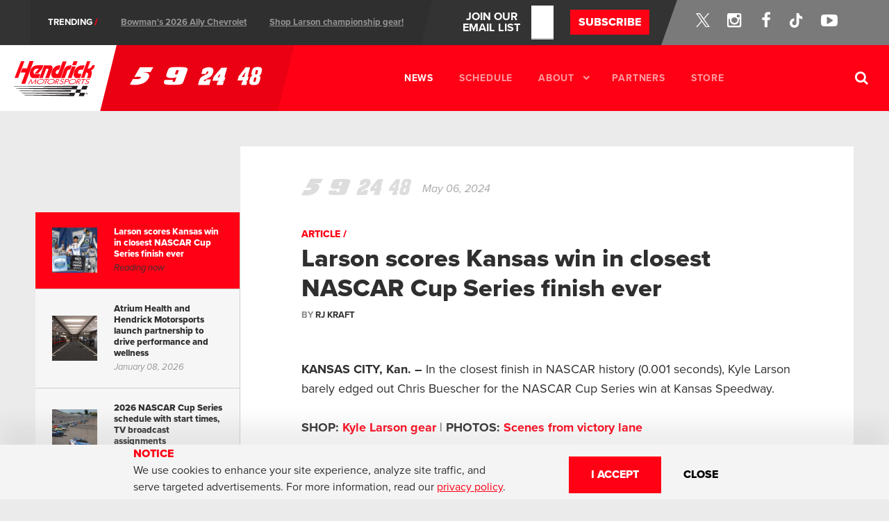

--- FILE ---
content_type: text/html; charset=utf-8
request_url: https://www.hendrickmotorsports.com/news/articles/134198/hendrick-motorsports-kansas-race-recap-larson-elliott-byron-bowman
body_size: 13968
content:


<!doctype html>
<!--[if lt IE 9]>     <html class="no-js lt-ie10 lt-ie9"> <![endif]-->
<!--[if IE 9]>        <html class="no-js lt-ie10"> <![endif]-->
<!--[if gt IE 9]><!--><html class="no-js"> <!--<![endif]-->

<head>
        
            <!--

      made with ♥ by...
      _   _  _  _  _   ___   _  _
     | | | || \| || | / ⁔ \ | \| |
     | |_| || .` || |( (_) )| .` |
      \___/ |_|\_||_| \___/ |_|\_|
                          union.co

    -->

<meta charset="utf-8">
<meta http-equiv="X-UA-Compatible" content="IE=edge">


<title>
	
	Larson scores Kansas win in closest NASCAR Cup Series finish ever | Hendrick Motorsports
</title>

	<meta name="robots" content="index, follow">

	
<meta name="description" content="">
<meta name="viewport" content="width=device-width, initial-scale=1">
<meta property="og:url" content="https://www.hendrickmotorsports.com/news/articles/134198/hendrick-motorsports-kansas-race-recap-larson-elliott-byron-bowman">
<meta property="og:title" content="Larson scores Kansas win in closest NASCAR Cup Series finish ever | Hendrick Motorsports">
<meta property="og:description" content="">
	<meta property="og:image" content="https://d1moysbdfluzeo.cloudfront.net/uploads/production/_900x471_crop_center-center_95/Larson-main-KansasWin-0505.jpg?mtime=20240505225248">

	<script>
		(function (i, s, o, g, r, a, m) {
i['GoogleAnalyticsObject'] = r;
i[r] = i[r] || function () {
(i[r].q = i[r].q || []).push(arguments)
},
i[r].l = 1 * new Date();
a = s.createElement(o),
m = s.getElementsByTagName(o)[0];
a.async = 1;
a.src = g;
m.parentNode.insertBefore(a, m)
})(window, document, 'script', '//www.google-analytics.com/analytics.js', 'ga');

ga('create', 'UA-18542267-1', 'auto');
ga('send', 'pageview');
	</script>
	<script type='text/javascript'>
		var _sf_startpt = (new Date()).getTime()
	</script>

	<!-- Google Tag Manager -->
	<script>
		(function (w, d, s, l, i) {
w[l] = w[l] || [];
w[l].push({'gtm.start': new Date().getTime(), event: 'gtm.js'});
var f = d.getElementsByTagName(s)[0],
j = d.createElement(s),
dl = l != 'dataLayer' ? '&l=' + l : '';
j.async = true;
j.src = 'https://www.googletagmanager.com/gtm.js?id=' + i + dl;
f.parentNode.insertBefore(j, f);
})(window, document, 'script', 'dataLayer', 'GTM-WD5CCHP');
	</script>
	<!-- End Google Tag Manager -->
<script crossorigin="anonymous" src="https://cdnjs.cloudflare.com/polyfill/v3/polyfill.min.js?version=4.8.0&features=NodeList.prototype.forEach"></script>


<link rel="home" href="https://www.hendrickmotorsports.com/"/>

    
<!-- Begin BlueKai Tag -->
<script type="text/javascript">
    var pageCurrentTag = "HMS_News";
    if (pageCurrentTag) {
        window.bk_async = function () {
            bk_addPageCtx('pctx', pageCurrentTag);
            BKTAG.doTag(39810, 10);
        };
        (function () {
            var scripts = document.getElementsByTagName('script')[0];
            var s = document.createElement('script');
            s.async = true;
            s.src = "https://tags.bkrtx.com/js/bk-coretag.js";
            scripts.parentNode.insertBefore(s, scripts);
        }());
    }
</script>
<!-- End BlueKai Tag -->

<link rel="stylesheet" href="https://use.typekit.net/inf2zkz.css">

<meta name="msapplication-TileColor" content="#ff0015">
<meta name="msapplication-TileImage" content="/mstile-144x144.png">
<meta name="application-name" content="Hendrick Motorsports">
<meta name="theme-color" content="#ff0015">

<link rel="stylesheet" type="text/css" href="https://cdnjs.cloudflare.com/ajax/libs/magnific-popup.js/1.1.0/magnific-popup.min.css">
<link rel="stylesheet" href="/css/screen.css?v=1765828303">
<script src="https://www.hendrickmotorsports.com/js/vendor/modernizr-2.8.3.min.js?v=1664143621"></script>

	
<meta name="twitter:card" content="summary_large_image" />
<meta name="twitter:site" content="@HendrickMotorsports" />
<meta name="twitter:title" content="Larson scores Kansas win in closest NASCAR Cup Series finish ever" />
<meta name="twitter:description" content="Official Site of Hendrick Motorsports NASCAR Racing &amp; Team Store" />
<meta name="twitter:image" content="https://d1moysbdfluzeo.cloudfront.net/uploads/production/_900x471_crop_center-center_95/Larson-main-KansasWin-0505.jpg?mtime=20240505225248" />
<meta name="twitter:url" content="https://www.hendrickmotorsports.com/news/articles/134198/hendrick-motorsports-kansas-race-recap-larson-elliott-byron-bowman" />


	    
  
  
<script type="application/ld+json">
	{
		"@context": "https://schema.org/",
		"@type": "NewsArticle",
		"mainEntityOfPage": {
			"@type": "WebPage",
			"@id": "https://www.hendrickmotorsports.com/pages/news/articles/134198/hendrick-motorsports-kansas-race-recap-larson-elliott-byron-bowman"
		},
		"headline": "Larson scores Kansas win in closest NASCAR Cup Series finish ever",
		"description": "",
    "url": "https://www.hendrickmotorsports.com/pages/news/articles/134198/hendrick-motorsports-kansas-race-recap-larson-elliott-byron-bowman",
		    "image": {
        "@type": "ImageObject",
        "url": "https://d1moysbdfluzeo.cloudfront.net/uploads/production/_900x471_crop_center-center_95/Larson-main-KansasWin-0505.jpg?mtime=20240505225248",
        "width": "900",
        "height": "471"
      },
  
		"author": {
			"@type": "Person",
			"name": "RJ Kraft"
		},
		"publisher": {
			"@type": "Organization",
			"name": "Hendrick Motorsports",
			"logo": {
				"@type": "ImageObject",
				"url": "https://www.hendrickmotorsports.com/img/logo/hendrick-motorsports.svg",
				"width": "138",
				"height": "60"
			}
		},
        "thumbnailUrl": "https://d1moysbdfluzeo.cloudfront.net/uploads/production/_320x240_crop_center-center_80/Larson-main-KansasWin-0505.jpg?mtime=20240505225248",
  
		"datePublished": "2024-05-05EDT22:55:00-04:00",
		"dateModified": "2024-05-06EDT00:23:21-04:00"
	}
	</script>

<script>
	(function (b, d, c, s) {
if (b) {
d[c].remove(s);
d[c].add(`no-${s}`);
window.Modernizr[s] = false;
}
}(window.chrome, document.documentElement, 'classList', 'csspositionsticky'));
</script>

<script id="mcjs">!function(c,h,i,m,p){m=c.createElement(h),p=c.getElementsByTagName(h)[0],m.async=1,m.src=i,p.parentNode.insertBefore(m,p)}(document,"script","https://chimpstatic.com/mcjs-connected/js/users/9302e7840251ce59d89e4d934/3f25a0eab6f89a4d0058aacf3.js");</script>
    </head>
<body class="page-news page-news-detail">

            
            <div class="site-topbar">
                <div class="topbar-news">
        <a href="#" class="h upper slash" tabindex="-1">Trending</a>
        <ul>
                                                                                                                                                                                                                                                    <li class="underline">
                        <a href="https://www.hendrickmotorsports.com/photos/145576/alex-bowman-new-look-no-48-ally-chevrolet-2026-check-it-out-here" >Bowman&#039;s 2026 Ally Chevrolet</a>
                    </li>
                                                                                                                                                                                                                                                                    <li class="underline">
                        <a href="https://www.hendrickmotorsports.com/news/articles/145554/kyle-larson-nascar-cup-series-championship-items-now-available-at-hendrick-motorsports-online-store" >Shop Larson championship gear!</a>
                    </li>
                                    </ul>
    </div>
    
    <ul class="topbar-social">
  <li>
    <a href="https://twitter.com/teamhendrick/" target="_blank" style="display: flex;">
      <span class="screenreader-only">Twitter</span>
      <img width="20" src="/img/icon/x-logo-white.svg" alt="X icon">
    </a>
  </li>
  <li>
    <a href="https://instagram.com/teamhendrick/" target="_blank">
      <span class="screenreader-only">Instagram</span>
      <i class="ico ico-instagram"></i>
    </a>
  </li>
  <li>
    <a href="https://www.facebook.com/hendrickmotorsports" target="_blank">
      <span class="screenreader-only">Facebook</span>
      <i class="ico ico-facebook"></i>
    </a>
  </li>
  <li>
    <a href="http://bit.ly/3jVIC27" target="_blank">
        <span class="screenreader-only">Tik-Tok</span>
        <svg width="22" height="22" viewBox="0 0 22 22" fill="none" xmlns="http://www.w3.org/2000/svg">
            <g clip-path="url(#clip0_128_156)">
                <path
                d="M15.3492 0.83078H11.7815V15.2504C11.7815 16.9685 10.4094 18.3798 8.70181 18.3798C6.99422 18.3798 5.62207 16.9685 5.62207 15.2504C5.62207 13.563 6.96374 12.1824 8.61035 12.121V8.5008C4.98172 8.56213 2.05444 11.5381 2.05444 15.2504C2.05444 18.9934 5.0427 22 8.73232 22C12.4219 22 15.4101 18.9627 15.4101 15.2504V7.85649C16.7518 8.83827 18.3984 9.42119 20.1365 9.45189V5.83163C17.4532 5.73959 15.3492 3.53062 15.3492 0.83078Z"
                fill="white" />
            </g>
            <defs>
                <clipPath id="clip0_128_156">
                <rect width="21.1692" height="21.1692" fill="white" transform="translate(0.290344 0.83078)" />
                </clipPath>
            </defs>
        </svg>
    </a>
</li>
  <li>
    <a href="https://www.youtube.com/HendrickMotorsports" target="_blank">
      <span class="screenreader-only">YouTube</span>
      <i class="ico ico-youtube"></i>
    </a>
  </li>
</ul>
    <div class="topbar-newsletter">
        <a href="/newsletter/signup" class="text-node-container">
            <span class="text-node">JOIN OUR</span>
            <span class="text-node">EMAIL LIST</span>
        </a>
        <form class="topbar-email-form" method="post" action="/newsletter/signup">
            <div class="topbar-email-input">
                <input type="email" value="" name="userEMAIL" class="required email newsletter-input" placeholder="ENTER YOUR EMAIL ADDRESS" required>
            </div>
            <button class="cta upper" type="submit" id="mc-embedded-subscribe">
            Subscribe
            </button>
        </form>
    </div>
</div>
<div class="fixedsticky fixedsticky-header">
    <header class="site-header">
        <div class="header-logo">
            <a href="/">
                <img src="https://www.hendrickmotorsports.com/img/logo/hendrick-motorsports.svg?v=1664143621"
                    alt="Hendrick Motorsports"/>
            </a>
        </div>
        <div
            class="header-squib">        </div>

        <div id="mobile-nav" class="mobile-nav header-banner" data-banner="trigger: 'mobile-nav-icon', namespace: 'mobile-nav', closeText: '<i class=\'ico ico-times\'></i>', mq: 'mobileMenu'">

    <ul class="team-list team-list--header focusable ">
        <li><a href="/teams/53/team-5" ><span class="screenreader-only">5</span><i class="ico ico-team-5"></i></a></li>
        <li><a href="/teams/87647/team-9" ><span class="screenreader-only">9</span><i class="ico ico-team-9"></i></a></li>
        <li><a href="/teams/54/team-24" ><span class="screenreader-only">24</span><i class="ico ico-team-24"></i></a></li>
        <li><a href="/teams/55/team-48" ><span class="screenreader-only">48</span><i class="ico ico-team-48"></i></a></li>
    </ul>

    <nav class="site-navigation">
        <ul class="primary-nav focusable has-active">
            <li>
                <a href="/news" class="active">News</a>
            </li>
            <li>
                <a href="/schedule" >Schedule</a>
            </li>
            <li class="has-sub">
                <a href="/about"  id="about-nav-trigger">About <span class="has-sub-icon"></span></a>
            </li>
            <li>
                <a href="/partners" >Partners</a>
            </li>
            <li>
                <a href="https://store.hendrickmotorsports.com">Store</a>
            </li>
        </ul>
    </nav>

    <nav class="site-navigation site-navigation-mobile">
        <ul class="primary-nav focusable has-active">
            <li>
                <a href="/news" class="active">News</a>
            </li>
            <li>
                <a href="/schedule" >Schedule</a>
            </li>
            <li>
                <a href="/about" >About</a>
            </li>
            <li>
                <a href="/partners" >Partners</a>
            </li>
            <li>
                <a href="https://store.hendrickmotorsports.com">Store</a>
            </li>
        </ul>
    </nav>

    <div class="header-search ">
        <form action="/search" method="get">
            <label class="focusable">
                <i class="ico ico-search"></i>
                <input type="text" name="q" value="" placeholder="Search Teams, Articles, Races, etc" />
            </label>
        </form>
        <a class="search-expand" href="#">
            <span class="search-expand-inner"></span>
        </a>
    </div>

    <div class="nav-social">
        <p class="nav-social-intro">Follow us on social</p>
        <ul class="nav-social-links">
  <li>
    <a href="https://twitter.com/teamhendrick/" target="_blank" style="display: flex;">
      <span class="screenreader-only">Twitter</span>
      <img width="20" src="/img/icon/x-logo-white.svg" alt="X icon">
    </a>
  </li>
  <li>
    <a href="https://instagram.com/teamhendrick/" target="_blank">
      <span class="screenreader-only">Instagram</span>
      <i class="ico ico-instagram"></i>
    </a>
  </li>
  <li>
    <a href="https://www.facebook.com/hendrickmotorsports" target="_blank">
      <span class="screenreader-only">Facebook</span>
      <i class="ico ico-facebook"></i>
    </a>
  </li>
  <li>
    <a href="http://bit.ly/3jVIC27" target="_blank">
        <span class="screenreader-only">Tik-Tok</span>
        <svg width="22" height="22" viewBox="0 0 22 22" fill="none" xmlns="http://www.w3.org/2000/svg">
            <g clip-path="url(#clip0_128_156)">
                <path
                d="M15.3492 0.83078H11.7815V15.2504C11.7815 16.9685 10.4094 18.3798 8.70181 18.3798C6.99422 18.3798 5.62207 16.9685 5.62207 15.2504C5.62207 13.563 6.96374 12.1824 8.61035 12.121V8.5008C4.98172 8.56213 2.05444 11.5381 2.05444 15.2504C2.05444 18.9934 5.0427 22 8.73232 22C12.4219 22 15.4101 18.9627 15.4101 15.2504V7.85649C16.7518 8.83827 18.3984 9.42119 20.1365 9.45189V5.83163C17.4532 5.73959 15.3492 3.53062 15.3492 0.83078Z"
                fill="white" />
            </g>
            <defs>
                <clipPath id="clip0_128_156">
                <rect width="21.1692" height="21.1692" fill="white" transform="translate(0.290344 0.83078)" />
                </clipPath>
            </defs>
        </svg>
    </a>
</li>
  <li>
    <a href="https://www.youtube.com/HendrickMotorsports" target="_blank">
      <span class="screenreader-only">YouTube</span>
      <i class="ico ico-youtube"></i>
    </a>
  </li>
</ul>    </div>
</div>

<div id="mobile-nav-icon" class="mobile-nav-icon">
    <button>
        <i class="ico ico-bars"></i>
    </button>
</div>

    </header>

    <div class="subnav header-banner banner--not-active" data-banner="trigger: 'about-nav-trigger', mq: 'col2', event: 'hover'">
    <div class="banner-content clearfix">
        <nav>
            <div class="col-md-50">
                <a href="/about">About Overview</a>
                <a href="/about/rick-hendrick">Rick Hendrick</a>
                <a href="/about/jeff-gordon">Jeff Gordon</a>
                <a href="/about/visit">Visit</a>
            </div>
            <div class="col-md-50">
                <a href="/about/careers">Careers</a>
                <a href="/about/wins">Wins</a>
                <a href="/about/in-the-community">In The Community</a>
                <a href="/about/faq">FAQ</a>
                <a href="/about/events">Events</a>
            </div>
        </nav>
        <div class="subnav-app-callout">
            <div class="col-md-100">
                <a href="/about">
                    <img src="https://www.hendrickmotorsports.com/img/about/overview/hendrick-store.jpg?v=1668710741" alt="Hendrick Campus Store"/>
                </a>
            </div>
        </div>
    </div>
</div>

<div class="subnav--tablet header-banner banner--not-active" data-banner="trigger: 'mobile-nav-icon', mq: 'tabletMenu'">
    <div class="banner-content clearfix">

        <ul class="team-list team-list--header focusable ">
            <li><a href="/teams/53/team-5" ><span class="screenreader-only">5</span><i class="ico ico-team-5"></i></a></li>
            <li><a href="/teams/87647/team-9" ><span class="screenreader-only">9</span><i class="ico ico-team-9"></i></a></li>
            <li><a href="/teams/54/team-24" ><span class="screenreader-only">24</span><i class="ico ico-team-24"></i></a></li>
            <li><a href="/teams/55/team-48" ><span class="screenreader-only">48</span><i class="ico ico-team-48"></i></a></li>
        </ul>

        <div class="header-search ">
            <form action="/search" method="get">
                <label class="focusable">
                    <i class="ico ico-search"></i>
                    <input type="text" name="q" value="" placeholder="Search Teams, Articles, Races, etc" />
                </label>
            </form>
            <a class="search-expand" href="#">
                <span class="search-expand-inner"></span>
            </a>
        </div>

    </div>
</div>

</div>
    
    

    <div class="page-wrapper  flex-md ">
                                <div class="page-sidebar page-sidebar--sticky page-sidebar--sticky--fill">
                <div class="sidebar-news-snippets">
                    <a class="news-snippet active" href="https://www.hendrickmotorsports.com/news/articles/134198/hendrick-motorsports-kansas-race-recap-larson-elliott-byron-bowman">
                        <div class="media-block">
                                                            <div class="media-image">
                                    <img width="65" height="65" src="https://d1moysbdfluzeo.cloudfront.net/uploads/production/_65x65_crop_center-center_80/Larson-main-KansasWin-0505.jpg" srcset="https://d1moysbdfluzeo.cloudfront.net/uploads/production/_130x130_crop_center-center_80/Larson-main-KansasWin-0505.jpg 2x" alt="Larson&#x20;scores&#x20;Kansas&#x20;win&#x20;in&#x20;closest&#x20;NASCAR&#x20;Cup&#x20;Series&#x20;finish&#x20;ever"/>
                                </div>
                                                        <div class="media-body">
                                <h3 class="media-title">Larson scores Kansas win in closest NASCAR Cup Series finish ever</h3>
                                <span class="media-age">Reading now</span>
                            </div>
                        </div>
                    </a>

                                            <a class="news-snippet" href="https://www.hendrickmotorsports.com/news/articles/145958/atrium-health-hendrick-motorsports-launch-partnership-drive-performance-wellness">
                            <div class="media-block">
                                                                    <div class="media-image">
                                        <img width="65" height="65" src="https://d1moysbdfluzeo.cloudfront.net/uploads/production/_65x65_crop_center-center_80/Atrium-announcement-1.jpg" srcset="https://d1moysbdfluzeo.cloudfront.net/uploads/production/_130x130_crop_center-center_80/Atrium-announcement-1.jpg 2x" alt="Atrium&#x20;Health&#x20;and&#x20;Hendrick&#x20;Motorsports&#x20;launch&#x20;partnership&#x20;to&#x20;drive&#x20;performance&#x20;and&#x20;wellness"/>
                                    </div>
                                                                <div class="media-body">
                                    <h3 class="media-title">Atrium Health and Hendrick Motorsports launch partnership to drive performance and wellness</h3>
                                    <span
                                        data-ago="1767884580"
                                        data-ago-format="long"
                                        data-ago-server="January 8, 2026"
                                        class="media-age">January 8, 2026</span>
                                </div>
                            </div>
                        </a>
                                            <a class="news-snippet" href="https://www.hendrickmotorsports.com/news/articles/145758/2026-nascar-cup-series-tv-schedule-start-time-tv-broadcast-assignments">
                            <div class="media-block">
                                                                    <div class="media-image">
                                        <img width="65" height="65" src="https://d1moysbdfluzeo.cloudfront.net/uploads/production/_65x65_crop_center-center_80/gateway-larson.jpg" srcset="https://d1moysbdfluzeo.cloudfront.net/uploads/production/_130x130_crop_center-center_80/gateway-larson.jpg 2x" alt="2026&#x20;NASCAR&#x20;Cup&#x20;Series&#x20;schedule&#x20;with&#x20;start&#x20;times,&#x20;TV&#x20;broadcast&#x20;assignments"/>
                                    </div>
                                                                <div class="media-body">
                                    <h3 class="media-title">2026 NASCAR Cup Series schedule with start times, TV broadcast assignments</h3>
                                    <span
                                        data-ago="1767707820"
                                        data-ago-format="long"
                                        data-ago-server="January 6, 2026"
                                        class="media-age">January 6, 2026</span>
                                </div>
                            </div>
                        </a>
                                            <a class="news-snippet" href="https://www.hendrickmotorsports.com/news/articles/145708/2026-nascar-oreilly-series-tv-schedule-time-channel">
                            <div class="media-block">
                                                                    <div class="media-image">
                                        <img width="65" height="65" src="https://d1moysbdfluzeo.cloudfront.net/uploads/production/_65x65_crop_center-center_80/day-mart.jpg" srcset="https://d1moysbdfluzeo.cloudfront.net/uploads/production/_130x130_crop_center-center_80/day-mart.jpg 2x" alt="2026&#x20;NASCAR&#x20;O&#x27;Reilly&#x20;Series&#x20;schedule&#x20;with&#x20;time&#x20;and&#x20;channel&#x20;assignments"/>
                                    </div>
                                                                <div class="media-body">
                                    <h3 class="media-title">2026 NASCAR O&#039;Reilly Series schedule with time and channel assignments</h3>
                                    <span
                                        data-ago="1767373155"
                                        data-ago-format="long"
                                        data-ago-server="January 2, 2026"
                                        class="media-age">January 2, 2026</span>
                                </div>
                            </div>
                        </a>
                                            <a class="news-snippet" href="https://www.hendrickmotorsports.com/news/articles/145798/jeff-gordon-reflects-on-2025-nascar-championship-looks-to-2026-im-incredibly-optimistic">
                            <div class="media-block">
                                                                    <div class="media-image">
                                        <img width="65" height="65" src="https://d1moysbdfluzeo.cloudfront.net/uploads/production/_65x65_crop_center-center_80/DSC04818.jpg" srcset="https://d1moysbdfluzeo.cloudfront.net/uploads/production/_130x130_crop_center-center_80/DSC04818.jpg 2x" alt="Jeff&#x20;Gordon&#x20;reflects&#x20;on&#x20;2025&#x20;NASCAR&#x20;championship,&#x20;looks&#x20;to&#x20;2026&#x3A;&#x20;&#x27;I&#x27;m&#x20;incredibly&#x20;optimistic&#x27;"/>
                                    </div>
                                                                <div class="media-body">
                                    <h3 class="media-title">Jeff Gordon reflects on 2025 NASCAR championship, looks to 2026: &#039;I&#039;m incredibly optimistic&#039;</h3>
                                    <span
                                        data-ago="1767293640"
                                        data-ago-format="long"
                                        data-ago-server="January 1, 2026"
                                        class="media-age">January 1, 2026</span>
                                </div>
                            </div>
                        </a>
                                            <a class="news-snippet" href="https://www.hendrickmotorsports.com/news/articles/145862/kyle-larson-2025-season-in-review-no-5-team-wins-second-cup-series-championship">
                            <div class="media-block">
                                                                    <div class="media-image">
                                        <img width="65" height="65" src="https://d1moysbdfluzeo.cloudfront.net/uploads/production/_65x65_crop_center-center_80/GettyImages-2206570168.jpg" srcset="https://d1moysbdfluzeo.cloudfront.net/uploads/production/_130x130_crop_center-center_80/GettyImages-2206570168.jpg 2x" alt="Kyle&#x20;Larson&#x20;2025&#x20;season&#x20;in&#x20;review&#x3A;&#x20;No.&#x20;5&#x20;team&#x20;wins&#x20;second&#x20;Cup&#x20;Series&#x20;championship"/>
                                    </div>
                                                                <div class="media-body">
                                    <h3 class="media-title">Kyle Larson 2025 season in review: No. 5 team wins second Cup Series championship</h3>
                                    <span
                                        data-ago="1767206396"
                                        data-ago-format="long"
                                        data-ago-server="December 31, 2025"
                                        class="media-age">December 31, 2025</span>
                                </div>
                            </div>
                        </a>
                                    </div>
            </div>
            
            <div class="page-main">
            <article class="news-article clearfix" data-article-url="https://www.hendrickmotorsports.com/news/articles/134198/hendrick-motorsports-kansas-race-recap-larson-elliott-byron-bowman">
                <div class="article-section-meta">
                    <div class="clearfix">
                        <div class="article-age-wrapper">
                                                            <span class="article-related-team"><span class="screenreader-only">5</span><i class="ico ico-team-5"></i></span>
                                                            <span class="article-related-team"><span class="screenreader-only">9</span><i class="ico ico-team-9"></i></span>
                                                            <span class="article-related-team"><span class="screenreader-only">24</span><i class="ico ico-team-24"></i></span>
                                                            <span class="article-related-team"><span class="screenreader-only">48</span><i class="ico ico-team-48"></i></span>
                                                        <span class="content-age"
                                data-ago="1714964100"
                                data-ago-format="long"
                                data-ago-server="May 6, 2024"
                            >
                                May 6, 2024
                            </span>
                        </div>

                        <div class="article-social-wrapper">
                                                            <div class="addthis_toolbox addthis_default_style addthis_32x32_style" addthis:url="https://www.hendrickmotorsports.com/news/articles/134198/hendrick-motorsports-kansas-race-recap-larson-elliott-byron-bowman" addthis:title="Larson&#x20;scores&#x20;Kansas&#x20;win&#x20;in&#x20;closest&#x20;NASCAR&#x20;Cup&#x20;Series&#x20;finish&#x20;ever">
                                    <a class="addthis_button_facebook"></a>
                                    <a class="addthis_button_twitter"></a>
                                    <a class="addthis_button_email"></a>
                                    <a class="addthis_button_more"></a>
                                </div>
                                                    </div>
                    </div>

                    <div class="article-title-wrapper">
                        <div class="content-category">Article</div>
                        <h1>Larson scores Kansas win in closest NASCAR Cup Series finish ever</h1>
                    </div>

                    <div class="article-author-wrapper">
                        <div class="article-author">
                            <span >
                                By <strong>RJ Kraft</strong>
                            </span>
                                                    </div>
                        <ul class="article-tags">
                                                    </ul>
                    </div>
                </div>

                
                                                
                                
                                                            
    
                    <div class="article-section-text">
        <p><strong>KANSAS CITY, Kan. –</strong> In the closest finish in NASCAR history (0.001 seconds), Kyle Larson barely edged out Chris Buescher for the NASCAR Cup Series win at Kansas Speedway.<br><strong><br>SHOP: </strong><a href="https://store.hendrickmotorsports.com/dept/shop-5-merchandise?cp=51101_69151"><strong>Kyle Larson gear</strong></a>&nbsp;| <strong>PHOTOS: </strong><a href="https://www.hendrickmotorsports.com/photos/134234/see-the-scenes-from-larsons-second-win-of-2024#/0"><strong>Scenes from victory lane</strong></a></p>
<p>In an overtime finish, Larson lined up third after crew chief Cliff Daniels called for two right-side tires. He chose the inside lane behind race leader Denny Hamlin and immediately dove to the inside to take second. From there, Larson battled Buescher for the lead. The 2021 Cup Series champion went to the outside of Buescher’s No. 17 coming to turn four and the two came off the turn in a drag race that saw them hit twice coming to the line. Larson just got to the line.</p>
    </div>


        


                                                                                
    
                    <div class="article-section-tweet">
        <blockquote class="twitter-tweet" lang="en">
            <a href="https://twitter.com/TeamHendrick/status/1787300772356427956">1787300772356427956</a>
        </blockquote>
    </div>


        


                                                                                
    
                    <div class="article-section-tweet">
        <blockquote class="twitter-tweet" lang="en">
            <a href="https://twitter.com/TeamHendrick/status/1787305190707667064">1787305190707667064</a>
        </blockquote>
    </div>


        


                                                                                
    
                    <div class="article-section-text">
        <p>"It started off (turn) two and I got a really good run and was able to get into his draft," Larson said of his overtime battle for the win with Buescher. "He was trying to break it and you could tell he was probably going to try and take my line away. I just drove in as hard as I felt like I could. My car cut really well and I was able to get to his right side. I don’t know if the camera caught it, but I was sideways and then got it kind of back under control. I had the run back to his right side off of (turn) four and was just too afraid to get too far out in front because a lot of times when you get someone close inside, you get tight and into the wall. <br><br>"I got off of (turn) four good and I thought, 'man, I have got to kill his run quick,' so I just hung a left, doored him and tried to stall his momentum. He had it slowly coming back to me at the line. Thankful that it was enough and those guys behind us didn’t get a huge run and get to our outside.&nbsp;Just incredible and I need to see the replay. I don’t know what it all looked like, but it was pretty damn cool from my seat."<br><br><strong>PHOTOS: </strong><a href="https://www.hendrickmotorsports.com/photos/121805/all-of-kyle-larsons-wins-at-hendrick-motorsports#/0"><strong>See every win for Kyle Larson at&nbsp;Hendrick Motorsports</strong></a></p>
<p>The win is Larson’s second of the season and he joins Hendrick Motorsports teammate William Byron as one of three multi-time winners in 2024. It is also Larson's 25th Cup Series victory and his 19th driving for team owner Rick Hendrick, which ties him for third on the team’s all-time wins list with teammate Chase Elliott. <a href="https://www.hendrickmotorsports.com/news/articles/134133/hendrick-motorsports-reaches-1-250-top-five-finishes-in-cup-series-history">Larson’s victory was also the 1,250th top-five result</a> for the organization, which makes it the first Cup team to hit that mark.&nbsp;</p>
<p>Larson started the event from fourth in the No. 5 <a href="https://www.hendrickcars.com/">HendrickCars.com</a> Chevrolet Camaro ZL1 after the race was delayed approximately three hours by rain. By lap 10, he was in the top 10. He went back and forth with Ross Chastain for the lead in the middle of the stage and got the position back on lap 51. Larson led the next 12 laps before Hamlin took the lead. From there, the Elk Grove, California, native finished the stage in third after Chastain got by him with 11 to go in the stage. In stage two, Larson nearly all of the first half of the segment after making a three-wide move on Chastain and Christopher Bell to get back to the point position. Trouble on the left-front lug nut during the green-flag stop saw Larson cycle out to fourth but he went on to climb to second at the end of stage two.&nbsp;</p>
<p>In the final stage, Larson restarted from the lead after winning the race off of pit road. A rash of cautions early in the final stage led to a strategy shakeup at the time of the fourth caution of the segment on lap 199. A handful of cars pitted under the prior caution, so they cycled to the front. Others took two tires, and Larson was in the camp which took four. He restarted from 13th on lap 206 and immediately went on offense. The 31-year-old driver entered the top 10 on the next lap and was in the top five just five laps later. He took over third on lap 231, but late in the run, Larson felt that his right-front tire was starting to cord and the driver of the No. 5 had fallen to sixth. However, a caution with six laps to go set up the dramatic finish and put Larson in position to grab his second win of the year and series-best sixth top-five finish of 2024.<br><br><strong>RELATED: </strong><a href="https://www.hendrickmotorsports.com/photos/133966/every-angle-of-kyle-larsons-no-5-hendrickcars-com-throwback-chevy-for-darlington#/0"><strong>See the No. 5 HendrickCars.com throwback for Darlington weekend<br></strong></a><br>"It was a lot of fun," Larson said of the race at Kansas. "It was stressful for sure racing that hard in stage one, but I was having so much fun with Ross (Chastain). It was super aggressive but clean. We never put each other in compromising positions and were able to swap positions there a couple of times. At the end of the second stage, it was getting kind of dicey and the whole third stage was pretty crazy with all the cautions and strategy. (Chris) Buescher was really fast and pressuring Denny (Hamlin) the whole time and we were fading. <br><br>"That caution played out good for us. The restarts are wild as we talked about earlier, so just an awesome race. Wish we had more mile-and-a-half’s because that was so much fun."</p>
    </div>


        


                                                                                
    
                    <div class="article-section-tweet">
        <blockquote class="twitter-tweet" lang="en">
            <a href="https://twitter.com/TeamHendrick/status/1787302459775299827">1787302459775299827</a>
        </blockquote>
    </div>


        


                                                                                
    
                    <div class="article-section-text">
        <p>Chase Elliott started the Kansas race from the ninth position in the No. 9 NAPA Auto Parts Chevrolet Camaro ZL1. He battled a tight race car in the first run of the stage, but liked the adjustments that crew chief Alan Gustafson had made under the first pit stop. Elliott finished the stage in 10th to earn a stage point. In the second segment, the 2020 Cup Series champion restarted ninth but fell to 16th after a chaotic restart. He kept his composure and rallied back into the top 10. A tight battle with Noah Gragson in the closing lap saw him finish just outside the top 10 in 11th.&nbsp;</p>
<p>Over the first half of the final stage, Elliott maintained a top-10 position. When the rash of cautions split up the strategy, the No. 9 was among those to pit for four tires and restarted 20th on lap 206. Elliott used the fresh Goodyears to his advantage, driving up into the top 10 and being one of the fastest cars on the track in this run. With 15 laps to go in regulation, the Dawsonville, Georgia, native reported a vibration and was scored in eighth when the late-race caution occurred. He pitted for two right-side tires and restarted fourth in overtime. Elliott gained one spot in the two-lap sprint to finish third for his fifth top-five result of the season.&nbsp;<br><br><strong>RELATED: </strong><a href="https://www.hendrickmotorsports.com/news/articles/133828/hendrick-homecoming-2024-autograph-raffle-registration"><strong>Register for 'Hendrick Homecoming' autograph session raffles</strong></a></p>
<p>Alex Bowman took the green flag from the 18th position on the starting grid in the No. 48 Ally Chevrolet Camaro ZL1. He quickly moved into the top 12 and reported that the car was snug overall in the first run and tight off of turn four. Following his green-flag pit stop, Bowman noted that he needed more front turn didn'tdn’t have much rear stability to give up. He lightly scrubbed the wall on lap 57 and lost a few spots in the running order before finishing the stage in 17th. Under caution, Bowman told crew chief Blake Harris that once the track rubbered up, he slid the nose too much in the corners. In stage two, the 31-year-old driver restarted from 15th and entered the top 10 on lap 90 with a car that he reported was freer on this run. The ensuing pit cycle saw Bowman go from ninth to seventh, where he finished the stage. He told Harris under yellow that the car was tight but had better rear security.&nbsp;</p>
<p>The final stage saw Bowman restart from 11th and fire off well to re-enter the top 10. The slew of yellows in the first half of the stage mixed up strategies at the lap 199 caution, where Bowman pitted from seventh. He restarted 19th on lap 206 with four fresh tires, but an extremely tight condition – rated "17 out of 10" by Bowman saw him fall back to 21st. At the time of the final caution, he was scored 15th. Harris' call for two tires allowed the No. 48 to gain eight spots on pit road and restart seventh. That is where Bowman finished for his third straight top 10 and his seventh of the season.&nbsp;<br><br>"We had a really fast No. 48 Ally Camaro. We just needed some track position," Bowman said. "The start of the last long run, we broke the nose on the restart. It’s all separated. We got really slow down the straightaway and really tight after that, so a seventh-place finish is probably like a win." <br><br><strong>RELATED: </strong><a href="https://www.hendrickmotorsports.com/news/articles/128732/hendrick-motorsports-300-wins-by-track-driver-year"><strong>Key numbers to know for Hendrick Motorsports in the Cup Series</strong></a></p>
<p>After contact with the wall during his qualifying lap, William Byron lined up 36th in the No. 24 RAPTOR Chevrolet Camaro ZL1. Despite reporting being a little too tight early, he was a fast mover in the opening run of the first stage – moving up to 17th before the first green-flag pit stop on lap 33. Following pit stops, he continued to march forward and finished 13th in the stage. Under caution, Byron told the team that the track had transitioned to loose on that run. A bottleneck leaving pit road saw the 26-year-old driver restart 17th, but he got into the top 15 off the restart. Throughout the stage, the three-time winner in 2024 continued to battle a tight car and also reported a slight vibration in the closing laps of the segment before finishing in 14th.&nbsp;</p>
<p>Byron restarted the final stage in 13th and immediately jumped into the top 10 – a position he would maintain over the stops and starts of the stage due to several yellows in the first half of the segment. He reported being "too tight now" on the bottom after all the tire cycles. Coming down pit road after the lap 199 caution, the Charlotte, North Carolina, native got a four-tire call from crew chief Rudy Fugle but got boxed in trying to leave pit road. Byron restarted 23rd and had gotten inside the top 20 before the race's last caution. He asked for an adjustment to give him more turn and he restarted from 16th after taking two right-side tires. Byron finished the day in 23rd<br><br>Larson's&nbsp;win is the ninth for the team at Kansas, which is the most among all Cup Series organizations. Team vice chairman Jeff Gordon won the first race at the track in 2001 and earned three wins in total at the 1.5-mile oval. Jimmie Johnson also posted three wins at the Kansas City, Kansas, venue. Larson now has two Kansas wins and Elliott has one. The team's 2,180 laps out front at the facility are also the best among all teams in the series.&nbsp;</p>
<p><strong>RELATED: </strong><a href="https://www.hendrickmotorsports.com/photos/125215/see-every-hendrick-motorsports-win-at-kansas#/0"><strong>See every&nbsp;Hendrick Motorsports win at Kansas Speedway</strong></a></p>
<p>In the Next Gen era, Hendrick Motorsports' eight wins on 1.5-mile tracks lead all Cup Series teams, with the next closest teams having three triumphs. Since 2022, Larson has had a&nbsp;series-best four wins on this track length, while Byron has two and Bowman and Elliott have each had one. This season, Rick Hendrick's team has won all three races on 1.5-mile tracks, with Larson winning at Kansas and Las Vegas Motor Speedway and&nbsp;Elliott's triumph at Texas Motor Speedway.<br><br>Larson's&nbsp;64 laps led on the day add to his series-best total of 634. He holds the points lead by 29 markers. Elliott is third, while Byron is seventh and Bowman is ninth. The Concord, North Carolina-based team leads the Cup Series with six victories.&nbsp;</p>
<p>Next up for the quartet is the throwback weekend at Darlington Raceway. The organization swept both races at the South Carolina track in 2023, with Byron winning in May for the&nbsp;<a href="https://www.hendrickmotorsports.com/news/articles/125576/no-24-win-100-william-byron-jeff-gordon-darlington">No. 24's 100th Cup win</a>&nbsp;and Larson scoring the playoff victory in September for Hendrick Motorsports engine department's <a href="https://www.hendrickmotorsports.com/news/articles/120495/hendrick-motorsports-engines-earn-milestone-500th-victory">500th national series win</a>. Tune in to catch the action on Sunday, May 12, at 3 p.m. ET on FS1, MRN Radio and SiriusXM NASCAR Radio (Channel 90).</p>
    </div>


        


                                                                                
    
                        <div class="article-section-gallery">
                    <div class="gallery" data-url="https://www.hendrickmotorsports.com/photos/134234/see-the-scenes-from-larsons-second-win-of-2024">
                            <a href="https://d1moysbdfluzeo.cloudfront.net/uploads/production/_1000x700_fit_center-center_95/GettyImages-2151635861.jpg?mtime=20240505231213">
                    <img src="https://d1moysbdfluzeo.cloudfront.net/uploads/production/_160x95_crop_center-center_80/GettyImages-2151635861.jpg?mtime=20240505231213"
                         alt="Larson&#x20;wins&#x20;Kansas&#x20;in&#x20;photo&#x20;finish"
                         data-title="Larson&#x20;wins&#x20;Kansas&#x20;in&#x20;photo&#x20;finish"
                         data-description="&#x200B;In&#x20;the&#x20;closest&#x20;finish&#x20;in&#x20;NASCAR&#x20;Cup&#x20;Series&#x20;history,&#x20;Kyle&#x20;Larson&#x20;scored&#x20;his&#x20;second&#x20;win&#x20;of&#x20;the&#x20;season.&#x20;See&#x20;the&#x20;scenes&#x20;of&#x20;joy,&#x20;jubilation&#x20;and&#x20;triumph&#x20;from&#x20;Kansas&#x20;Speedway&#x20;as&#x20;Larson&#x20;and&#x20;the&#x20;No.&#x20;5&#x20;HendrickCars.com&#x20;team&#x20;celebrate&#x20;another&#x20;victory."/>
                </a>
                            <a href="https://d1moysbdfluzeo.cloudfront.net/uploads/production/_1000x700_fit_center-center_95/GettyImages-2151636088.jpg?mtime=20240505231219">
                    <img src="https://d1moysbdfluzeo.cloudfront.net/uploads/production/_160x95_crop_center-center_80/GettyImages-2151636088.jpg?mtime=20240505231219"
                         alt="Larson&#x20;wins&#x20;Kansas&#x20;in&#x20;photo&#x20;finish"
                         data-title="Larson&#x20;wins&#x20;Kansas&#x20;in&#x20;photo&#x20;finish"
                         data-description="&#x200B;In&#x20;the&#x20;closest&#x20;finish&#x20;in&#x20;NASCAR&#x20;Cup&#x20;Series&#x20;history,&#x20;Kyle&#x20;Larson&#x20;scored&#x20;his&#x20;second&#x20;win&#x20;of&#x20;the&#x20;season.&#x20;See&#x20;the&#x20;scenes&#x20;of&#x20;joy,&#x20;jubilation&#x20;and&#x20;triumph&#x20;from&#x20;Kansas&#x20;Speedway&#x20;as&#x20;Larson&#x20;and&#x20;the&#x20;No.&#x20;5&#x20;HendrickCars.com&#x20;team&#x20;celebrate&#x20;another&#x20;victory."/>
                </a>
                            <a href="https://d1moysbdfluzeo.cloudfront.net/uploads/production/_1000x700_fit_center-center_95/GettyImages-2151638624.jpg?mtime=20240505231304">
                    <img src="https://d1moysbdfluzeo.cloudfront.net/uploads/production/_160x95_crop_center-center_80/GettyImages-2151638624.jpg?mtime=20240505231304"
                         alt="Larson&#x20;wins&#x20;Kansas&#x20;in&#x20;photo&#x20;finish"
                         data-title="Larson&#x20;wins&#x20;Kansas&#x20;in&#x20;photo&#x20;finish"
                         data-description="&#x200B;In&#x20;the&#x20;closest&#x20;finish&#x20;in&#x20;NASCAR&#x20;Cup&#x20;Series&#x20;history,&#x20;Kyle&#x20;Larson&#x20;scored&#x20;his&#x20;second&#x20;win&#x20;of&#x20;the&#x20;season.&#x20;See&#x20;the&#x20;scenes&#x20;of&#x20;joy,&#x20;jubilation&#x20;and&#x20;triumph&#x20;from&#x20;Kansas&#x20;Speedway&#x20;as&#x20;Larson&#x20;and&#x20;the&#x20;No.&#x20;5&#x20;HendrickCars.com&#x20;team&#x20;celebrate&#x20;another&#x20;victory."/>
                </a>
                            <a href="https://d1moysbdfluzeo.cloudfront.net/uploads/production/_1000x700_fit_center-center_95/GettyImages-2151639580.jpg?mtime=20240505231315">
                    <img src="https://d1moysbdfluzeo.cloudfront.net/uploads/production/_160x95_crop_center-center_80/GettyImages-2151639580.jpg?mtime=20240505231315"
                         alt="Larson&#x20;wins&#x20;Kansas&#x20;in&#x20;photo&#x20;finish"
                         data-title="Larson&#x20;wins&#x20;Kansas&#x20;in&#x20;photo&#x20;finish"
                         data-description="&#x200B;In&#x20;the&#x20;closest&#x20;finish&#x20;in&#x20;NASCAR&#x20;Cup&#x20;Series&#x20;history,&#x20;Kyle&#x20;Larson&#x20;scored&#x20;his&#x20;second&#x20;win&#x20;of&#x20;the&#x20;season.&#x20;See&#x20;the&#x20;scenes&#x20;of&#x20;joy,&#x20;jubilation&#x20;and&#x20;triumph&#x20;from&#x20;Kansas&#x20;Speedway&#x20;as&#x20;Larson&#x20;and&#x20;the&#x20;No.&#x20;5&#x20;HendrickCars.com&#x20;team&#x20;celebrate&#x20;another&#x20;victory."/>
                </a>
                            <a href="https://d1moysbdfluzeo.cloudfront.net/uploads/production/_1000x700_fit_center-center_95/GettyImages-2151638075.jpg?mtime=20240505231259">
                    <img src="https://d1moysbdfluzeo.cloudfront.net/uploads/production/_160x95_crop_center-center_80/GettyImages-2151638075.jpg?mtime=20240505231259"
                         alt="Larson&#x20;wins&#x20;Kansas&#x20;in&#x20;photo&#x20;finish"
                         data-title="Larson&#x20;wins&#x20;Kansas&#x20;in&#x20;photo&#x20;finish"
                         data-description="&#x200B;In&#x20;the&#x20;closest&#x20;finish&#x20;in&#x20;NASCAR&#x20;Cup&#x20;Series&#x20;history,&#x20;Kyle&#x20;Larson&#x20;scored&#x20;his&#x20;second&#x20;win&#x20;of&#x20;the&#x20;season.&#x20;See&#x20;the&#x20;scenes&#x20;of&#x20;joy,&#x20;jubilation&#x20;and&#x20;triumph&#x20;from&#x20;Kansas&#x20;Speedway&#x20;as&#x20;Larson&#x20;and&#x20;the&#x20;No.&#x20;5&#x20;HendrickCars.com&#x20;team&#x20;celebrate&#x20;another&#x20;victory."/>
                </a>
                            <a href="https://d1moysbdfluzeo.cloudfront.net/uploads/production/_1000x700_fit_center-center_95/GettyImages-2151636855.jpg?mtime=20240505231246">
                    <img src="https://d1moysbdfluzeo.cloudfront.net/uploads/production/_160x95_crop_center-center_80/GettyImages-2151636855.jpg?mtime=20240505231246"
                         alt="Larson&#x20;wins&#x20;Kansas&#x20;in&#x20;photo&#x20;finish"
                         data-title="Larson&#x20;wins&#x20;Kansas&#x20;in&#x20;photo&#x20;finish"
                         data-description="&#x200B;In&#x20;the&#x20;closest&#x20;finish&#x20;in&#x20;NASCAR&#x20;Cup&#x20;Series&#x20;history,&#x20;Kyle&#x20;Larson&#x20;scored&#x20;his&#x20;second&#x20;win&#x20;of&#x20;the&#x20;season.&#x20;See&#x20;the&#x20;scenes&#x20;of&#x20;joy,&#x20;jubilation&#x20;and&#x20;triumph&#x20;from&#x20;Kansas&#x20;Speedway&#x20;as&#x20;Larson&#x20;and&#x20;the&#x20;No.&#x20;5&#x20;HendrickCars.com&#x20;team&#x20;celebrate&#x20;another&#x20;victory."/>
                </a>
                            <a href="https://d1moysbdfluzeo.cloudfront.net/uploads/production/_1000x700_fit_center-center_95/Image-3_240505_231317.jpg?mtime=20240505231317">
                    <img src="https://d1moysbdfluzeo.cloudfront.net/uploads/production/_160x95_crop_center-center_80/Image-3_240505_231317.jpg?mtime=20240505231317"
                         alt="Larson&#x20;wins&#x20;Kansas&#x20;in&#x20;photo&#x20;finish"
                         data-title="Larson&#x20;wins&#x20;Kansas&#x20;in&#x20;photo&#x20;finish"
                         data-description="&#x200B;In&#x20;the&#x20;closest&#x20;finish&#x20;in&#x20;NASCAR&#x20;Cup&#x20;Series&#x20;history,&#x20;Kyle&#x20;Larson&#x20;scored&#x20;his&#x20;second&#x20;win&#x20;of&#x20;the&#x20;season.&#x20;See&#x20;the&#x20;scenes&#x20;of&#x20;joy,&#x20;jubilation&#x20;and&#x20;triumph&#x20;from&#x20;Kansas&#x20;Speedway&#x20;as&#x20;Larson&#x20;and&#x20;the&#x20;No.&#x20;5&#x20;HendrickCars.com&#x20;team&#x20;celebrate&#x20;another&#x20;victory."/>
                </a>
                            <a href="https://d1moysbdfluzeo.cloudfront.net/uploads/production/_1000x700_fit_center-center_95/Image-1_240505_231318.jpg?mtime=20240505231318">
                    <img src="https://d1moysbdfluzeo.cloudfront.net/uploads/production/_160x95_crop_center-center_80/Image-1_240505_231318.jpg?mtime=20240505231318"
                         alt="Larson&#x20;wins&#x20;Kansas&#x20;in&#x20;photo&#x20;finish"
                         data-title="Larson&#x20;wins&#x20;Kansas&#x20;in&#x20;photo&#x20;finish"
                         data-description="&#x200B;In&#x20;the&#x20;closest&#x20;finish&#x20;in&#x20;NASCAR&#x20;Cup&#x20;Series&#x20;history,&#x20;Kyle&#x20;Larson&#x20;scored&#x20;his&#x20;second&#x20;win&#x20;of&#x20;the&#x20;season.&#x20;See&#x20;the&#x20;scenes&#x20;of&#x20;joy,&#x20;jubilation&#x20;and&#x20;triumph&#x20;from&#x20;Kansas&#x20;Speedway&#x20;as&#x20;Larson&#x20;and&#x20;the&#x20;No.&#x20;5&#x20;HendrickCars.com&#x20;team&#x20;celebrate&#x20;another&#x20;victory."/>
                </a>
                            <a href="https://d1moysbdfluzeo.cloudfront.net/uploads/production/_1000x700_fit_center-center_95/GettyImages-2151636352.jpg?mtime=20240505231227">
                    <img src="https://d1moysbdfluzeo.cloudfront.net/uploads/production/_160x95_crop_center-center_80/GettyImages-2151636352.jpg?mtime=20240505231227"
                         alt="Larson&#x20;wins&#x20;Kansas&#x20;in&#x20;photo&#x20;finish"
                         data-title="Larson&#x20;wins&#x20;Kansas&#x20;in&#x20;photo&#x20;finish"
                         data-description="&#x200B;In&#x20;the&#x20;closest&#x20;finish&#x20;in&#x20;NASCAR&#x20;Cup&#x20;Series&#x20;history,&#x20;Kyle&#x20;Larson&#x20;scored&#x20;his&#x20;second&#x20;win&#x20;of&#x20;the&#x20;season.&#x20;See&#x20;the&#x20;scenes&#x20;of&#x20;joy,&#x20;jubilation&#x20;and&#x20;triumph&#x20;from&#x20;Kansas&#x20;Speedway&#x20;as&#x20;Larson&#x20;and&#x20;the&#x20;No.&#x20;5&#x20;HendrickCars.com&#x20;team&#x20;celebrate&#x20;another&#x20;victory."/>
                </a>
                            <a href="https://d1moysbdfluzeo.cloudfront.net/uploads/production/_1000x700_fit_center-center_95/GettyImages-2151636649.jpg?mtime=20240505231223">
                    <img src="https://d1moysbdfluzeo.cloudfront.net/uploads/production/_160x95_crop_center-center_80/GettyImages-2151636649.jpg?mtime=20240505231223"
                         alt="Larson&#x20;wins&#x20;Kansas&#x20;in&#x20;photo&#x20;finish"
                         data-title="Larson&#x20;wins&#x20;Kansas&#x20;in&#x20;photo&#x20;finish"
                         data-description="&#x200B;In&#x20;the&#x20;closest&#x20;finish&#x20;in&#x20;NASCAR&#x20;Cup&#x20;Series&#x20;history,&#x20;Kyle&#x20;Larson&#x20;scored&#x20;his&#x20;second&#x20;win&#x20;of&#x20;the&#x20;season.&#x20;See&#x20;the&#x20;scenes&#x20;of&#x20;joy,&#x20;jubilation&#x20;and&#x20;triumph&#x20;from&#x20;Kansas&#x20;Speedway&#x20;as&#x20;Larson&#x20;and&#x20;the&#x20;No.&#x20;5&#x20;HendrickCars.com&#x20;team&#x20;celebrate&#x20;another&#x20;victory."/>
                </a>
                            <a href="https://d1moysbdfluzeo.cloudfront.net/uploads/production/_1000x700_fit_center-center_95/24KAN1GB08037.jpg?mtime=20240505231555">
                    <img src="https://d1moysbdfluzeo.cloudfront.net/uploads/production/_160x95_crop_center-center_80/24KAN1GB08037.jpg?mtime=20240505231555"
                         alt="Larson&#x20;wins&#x20;Kansas&#x20;in&#x20;photo&#x20;finish"
                         data-title="Larson&#x20;wins&#x20;Kansas&#x20;in&#x20;photo&#x20;finish"
                         data-description="&#x200B;In&#x20;the&#x20;closest&#x20;finish&#x20;in&#x20;NASCAR&#x20;Cup&#x20;Series&#x20;history,&#x20;Kyle&#x20;Larson&#x20;scored&#x20;his&#x20;second&#x20;win&#x20;of&#x20;the&#x20;season.&#x20;See&#x20;the&#x20;scenes&#x20;of&#x20;joy,&#x20;jubilation&#x20;and&#x20;triumph&#x20;from&#x20;Kansas&#x20;Speedway&#x20;as&#x20;Larson&#x20;and&#x20;the&#x20;No.&#x20;5&#x20;HendrickCars.com&#x20;team&#x20;celebrate&#x20;another&#x20;victory."/>
                </a>
                            <a href="https://d1moysbdfluzeo.cloudfront.net/uploads/production/_1000x700_fit_center-center_95/24KAN1GB08072.jpg?mtime=20240505231557">
                    <img src="https://d1moysbdfluzeo.cloudfront.net/uploads/production/_160x95_crop_center-center_80/24KAN1GB08072.jpg?mtime=20240505231557"
                         alt="Larson&#x20;wins&#x20;Kansas&#x20;in&#x20;photo&#x20;finish"
                         data-title="Larson&#x20;wins&#x20;Kansas&#x20;in&#x20;photo&#x20;finish"
                         data-description="&#x200B;In&#x20;the&#x20;closest&#x20;finish&#x20;in&#x20;NASCAR&#x20;Cup&#x20;Series&#x20;history,&#x20;Kyle&#x20;Larson&#x20;scored&#x20;his&#x20;second&#x20;win&#x20;of&#x20;the&#x20;season.&#x20;See&#x20;the&#x20;scenes&#x20;of&#x20;joy,&#x20;jubilation&#x20;and&#x20;triumph&#x20;from&#x20;Kansas&#x20;Speedway&#x20;as&#x20;Larson&#x20;and&#x20;the&#x20;No.&#x20;5&#x20;HendrickCars.com&#x20;team&#x20;celebrate&#x20;another&#x20;victory."/>
                </a>
                            <a href="https://d1moysbdfluzeo.cloudfront.net/uploads/production/_1000x700_fit_center-center_95/Image_240505_231319.jpg?mtime=20240505231319">
                    <img src="https://d1moysbdfluzeo.cloudfront.net/uploads/production/_160x95_crop_center-center_80/Image_240505_231319.jpg?mtime=20240505231319"
                         alt="Larson&#x20;wins&#x20;Kansas&#x20;in&#x20;photo&#x20;finish"
                         data-title="Larson&#x20;wins&#x20;Kansas&#x20;in&#x20;photo&#x20;finish"
                         data-description="&#x200B;In&#x20;the&#x20;closest&#x20;finish&#x20;in&#x20;NASCAR&#x20;Cup&#x20;Series&#x20;history,&#x20;Kyle&#x20;Larson&#x20;scored&#x20;his&#x20;second&#x20;win&#x20;of&#x20;the&#x20;season.&#x20;See&#x20;the&#x20;scenes&#x20;of&#x20;joy,&#x20;jubilation&#x20;and&#x20;triumph&#x20;from&#x20;Kansas&#x20;Speedway&#x20;as&#x20;Larson&#x20;and&#x20;the&#x20;No.&#x20;5&#x20;HendrickCars.com&#x20;team&#x20;celebrate&#x20;another&#x20;victory."/>
                </a>
                            <a href="https://d1moysbdfluzeo.cloudfront.net/uploads/production/_1000x700_fit_center-center_95/Image-2_240505_231318.jpg?mtime=20240505231318">
                    <img src="https://d1moysbdfluzeo.cloudfront.net/uploads/production/_160x95_crop_center-center_80/Image-2_240505_231318.jpg?mtime=20240505231318"
                         alt="Larson&#x20;wins&#x20;Kansas&#x20;in&#x20;photo&#x20;finish"
                         data-title="Larson&#x20;wins&#x20;Kansas&#x20;in&#x20;photo&#x20;finish"
                         data-description="&#x200B;In&#x20;the&#x20;closest&#x20;finish&#x20;in&#x20;NASCAR&#x20;Cup&#x20;Series&#x20;history,&#x20;Kyle&#x20;Larson&#x20;scored&#x20;his&#x20;second&#x20;win&#x20;of&#x20;the&#x20;season.&#x20;See&#x20;the&#x20;scenes&#x20;of&#x20;joy,&#x20;jubilation&#x20;and&#x20;triumph&#x20;from&#x20;Kansas&#x20;Speedway&#x20;as&#x20;Larson&#x20;and&#x20;the&#x20;No.&#x20;5&#x20;HendrickCars.com&#x20;team&#x20;celebrate&#x20;another&#x20;victory."/>
                </a>
                            <a href="https://d1moysbdfluzeo.cloudfront.net/uploads/production/_1000x700_fit_center-center_95/Image-4_240505_231316.jpg?mtime=20240505231316">
                    <img src="https://d1moysbdfluzeo.cloudfront.net/uploads/production/_160x95_crop_center-center_80/Image-4_240505_231316.jpg?mtime=20240505231316"
                         alt="Larson&#x20;wins&#x20;Kansas&#x20;in&#x20;photo&#x20;finish"
                         data-title="Larson&#x20;wins&#x20;Kansas&#x20;in&#x20;photo&#x20;finish"
                         data-description="&#x200B;In&#x20;the&#x20;closest&#x20;finish&#x20;in&#x20;NASCAR&#x20;Cup&#x20;Series&#x20;history,&#x20;Kyle&#x20;Larson&#x20;scored&#x20;his&#x20;second&#x20;win&#x20;of&#x20;the&#x20;season.&#x20;See&#x20;the&#x20;scenes&#x20;of&#x20;joy,&#x20;jubilation&#x20;and&#x20;triumph&#x20;from&#x20;Kansas&#x20;Speedway&#x20;as&#x20;Larson&#x20;and&#x20;the&#x20;No.&#x20;5&#x20;HendrickCars.com&#x20;team&#x20;celebrate&#x20;another&#x20;victory."/>
                </a>
                            <a href="https://d1moysbdfluzeo.cloudfront.net/uploads/production/_1000x700_fit_center-center_95/GettyImages-2151638260-1.jpg?mtime=20240505232102">
                    <img src="https://d1moysbdfluzeo.cloudfront.net/uploads/production/_160x95_crop_center-center_80/GettyImages-2151638260-1.jpg?mtime=20240505232102"
                         alt="Larson&#x20;wins&#x20;Kansas&#x20;in&#x20;photo&#x20;finish"
                         data-title="Larson&#x20;wins&#x20;Kansas&#x20;in&#x20;photo&#x20;finish"
                         data-description="&#x200B;In&#x20;the&#x20;closest&#x20;finish&#x20;in&#x20;NASCAR&#x20;Cup&#x20;Series&#x20;history,&#x20;Kyle&#x20;Larson&#x20;scored&#x20;his&#x20;second&#x20;win&#x20;of&#x20;the&#x20;season.&#x20;See&#x20;the&#x20;scenes&#x20;of&#x20;joy,&#x20;jubilation&#x20;and&#x20;triumph&#x20;from&#x20;Kansas&#x20;Speedway&#x20;as&#x20;Larson&#x20;and&#x20;the&#x20;No.&#x20;5&#x20;HendrickCars.com&#x20;team&#x20;celebrate&#x20;another&#x20;victory."/>
                </a>
                            <a href="https://d1moysbdfluzeo.cloudfront.net/uploads/production/_1000x700_fit_center-center_95/24KAN1GB07918.jpg?mtime=20240505231549">
                    <img src="https://d1moysbdfluzeo.cloudfront.net/uploads/production/_160x95_crop_center-center_80/24KAN1GB07918.jpg?mtime=20240505231549"
                         alt="Larson&#x20;wins&#x20;Kansas&#x20;in&#x20;photo&#x20;finish"
                         data-title="Larson&#x20;wins&#x20;Kansas&#x20;in&#x20;photo&#x20;finish"
                         data-description="&#x200B;In&#x20;the&#x20;closest&#x20;finish&#x20;in&#x20;NASCAR&#x20;Cup&#x20;Series&#x20;history,&#x20;Kyle&#x20;Larson&#x20;scored&#x20;his&#x20;second&#x20;win&#x20;of&#x20;the&#x20;season.&#x20;See&#x20;the&#x20;scenes&#x20;of&#x20;joy,&#x20;jubilation&#x20;and&#x20;triumph&#x20;from&#x20;Kansas&#x20;Speedway&#x20;as&#x20;Larson&#x20;and&#x20;the&#x20;No.&#x20;5&#x20;HendrickCars.com&#x20;team&#x20;celebrate&#x20;another&#x20;victory."/>
                </a>
                            <a href="https://d1moysbdfluzeo.cloudfront.net/uploads/production/_1000x700_fit_center-center_95/GettyImages-2151637474.jpg?mtime=20240505231254">
                    <img src="https://d1moysbdfluzeo.cloudfront.net/uploads/production/_160x95_crop_center-center_80/GettyImages-2151637474.jpg?mtime=20240505231254"
                         alt="Larson&#x20;wins&#x20;Kansas&#x20;in&#x20;photo&#x20;finish"
                         data-title="Larson&#x20;wins&#x20;Kansas&#x20;in&#x20;photo&#x20;finish"
                         data-description="&#x200B;In&#x20;the&#x20;closest&#x20;finish&#x20;in&#x20;NASCAR&#x20;Cup&#x20;Series&#x20;history,&#x20;Kyle&#x20;Larson&#x20;scored&#x20;his&#x20;second&#x20;win&#x20;of&#x20;the&#x20;season.&#x20;See&#x20;the&#x20;scenes&#x20;of&#x20;joy,&#x20;jubilation&#x20;and&#x20;triumph&#x20;from&#x20;Kansas&#x20;Speedway&#x20;as&#x20;Larson&#x20;and&#x20;the&#x20;No.&#x20;5&#x20;HendrickCars.com&#x20;team&#x20;celebrate&#x20;another&#x20;victory."/>
                </a>
                            <a href="https://d1moysbdfluzeo.cloudfront.net/uploads/production/_1000x700_fit_center-center_95/GettyImages-2151638881.jpg?mtime=20240505231308">
                    <img src="https://d1moysbdfluzeo.cloudfront.net/uploads/production/_160x95_crop_center-center_80/GettyImages-2151638881.jpg?mtime=20240505231308"
                         alt="Larson&#x20;wins&#x20;Kansas&#x20;in&#x20;photo&#x20;finish"
                         data-title="Larson&#x20;wins&#x20;Kansas&#x20;in&#x20;photo&#x20;finish"
                         data-description="&#x200B;In&#x20;the&#x20;closest&#x20;finish&#x20;in&#x20;NASCAR&#x20;Cup&#x20;Series&#x20;history,&#x20;Kyle&#x20;Larson&#x20;scored&#x20;his&#x20;second&#x20;win&#x20;of&#x20;the&#x20;season.&#x20;See&#x20;the&#x20;scenes&#x20;of&#x20;joy,&#x20;jubilation&#x20;and&#x20;triumph&#x20;from&#x20;Kansas&#x20;Speedway&#x20;as&#x20;Larson&#x20;and&#x20;the&#x20;No.&#x20;5&#x20;HendrickCars.com&#x20;team&#x20;celebrate&#x20;another&#x20;victory."/>
                </a>
                            <a href="https://d1moysbdfluzeo.cloudfront.net/uploads/production/_1000x700_fit_center-center_95/GettyImages-2151638716.jpg?mtime=20240505231311">
                    <img src="https://d1moysbdfluzeo.cloudfront.net/uploads/production/_160x95_crop_center-center_80/GettyImages-2151638716.jpg?mtime=20240505231311"
                         alt="Larson&#x20;wins&#x20;Kansas&#x20;in&#x20;photo&#x20;finish"
                         data-title="Larson&#x20;wins&#x20;Kansas&#x20;in&#x20;photo&#x20;finish"
                         data-description="&#x200B;In&#x20;the&#x20;closest&#x20;finish&#x20;in&#x20;NASCAR&#x20;Cup&#x20;Series&#x20;history,&#x20;Kyle&#x20;Larson&#x20;scored&#x20;his&#x20;second&#x20;win&#x20;of&#x20;the&#x20;season.&#x20;See&#x20;the&#x20;scenes&#x20;of&#x20;joy,&#x20;jubilation&#x20;and&#x20;triumph&#x20;from&#x20;Kansas&#x20;Speedway&#x20;as&#x20;Larson&#x20;and&#x20;the&#x20;No.&#x20;5&#x20;HendrickCars.com&#x20;team&#x20;celebrate&#x20;another&#x20;victory."/>
                </a>
                    </div>
    
    </div>


        


                                    
                <div class="infinite-nav screenreader-only">
                    <a href="/news/articles/prev/1714964100">Prev Article</a>
                </div>
            </article>
        </div>
    
    </div>

    
            <section class="cookie-disclaimer hidden">
    <div class="cookie-disclaimer-container">
        <div class="cookie-disclaimer-copy">
            <div class="cookie-disclaimer-copy-heading primary">
                NOTICE
            </div>
            <div class="cookie-disclaimer-copy-text">
                We use cookies to enhance your site experience, analyze site traffic, and serve targeted advertisements. For more information, read our <a href="/privacy">privacy policy</a>.
            </div>
        </div>
        <div class="cookie-disclaimer-controls">
            <button class="cookie-disclaimer-controls-accept cta upper">
                I Accept
            </button>
            <button class="cookie-disclaimer-controls-close cta upper">
                CLOSE
            </button>
        </div>
    </div>
</section>    
                <script src="https://ajax.googleapis.com/ajax/libs/jquery/2.1.1/jquery.min.js"></script>
<script src="https://cdnjs.cloudflare.com/ajax/libs/magnific-popup.js/1.1.0/jquery.magnific-popup.min.js"></script>
<script src="https://www.hendrickmotorsports.com/js/vendor.js?v=1664143621"></script>
<script src="https://www.hendrickmotorsports.com/js/app.js?v=1737724592"></script>

<script id="placeholder-squibs" type="text/html">
            
                
        
<a
    class="squib-wrap squib--box"
    data-tierSlug="tier-1"
    data-tierWeight="5"
    data-ad='{"weight":5, "adType":"box", "adTier":"tier-1"}'
    href="http://www.hendrickmotorsports.com/newsletter/signup"
    target="_blank"
    data-partner="Unaffiliated"
    data-campaign="&#x23;HendrickNation">
    
                    <img
             src="https://d1moysbdfluzeo.cloudfront.net/uploads/production/_300x250_crop_center-center_90/2021-Website-Email_300x250-Banner-FINAL.jpg?mtime=20210618131731"
             alt="Unaffiliated" />
    
    </a>
            
            
                
        
<a
    class="squib-wrap squib--box"
    data-tierSlug="tier-2"
    data-tierWeight="2"
    data-ad='{"weight":2, "adType":"box", "adTier":"tier-2"}'
    href="https://www.kbb.com/"
    target="_blank"
    data-partner="Kelley&#x20;Blue&#x20;Book"
    data-campaign="KBB">
    
                    <img
             src="https://d1moysbdfluzeo.cloudfront.net/uploads/production/_300x250_crop_center-center_90/KBB_300x250.png?mtime=20210423122722"
             alt="Kelley&#x20;Blue&#x20;Book" />
    
    </a>
            
            
                
        
<a
    class="squib-wrap squib--box"
    data-tierSlug="tier-1"
    data-tierWeight="5"
    data-ad='{"weight":5, "adType":"box", "adTier":"tier-1"}'
    href="https://bit.ly/2T1yjwv"
    target="_blank"
    data-partner="HendrickCars.Com"
    data-campaign="HAG&#x20;-&#x20;Hiring&#x20;Technicians">
    
                    <img
             src="https://d1moysbdfluzeo.cloudfront.net/uploads/production/_300x250_crop_center-center_90/HAG_Jun21_CW_Hiring_300x250-1.png?mtime=20210630115439"
             alt="HendrickCars.Com" />
    
    </a>
            
            
                
        
<a
    class="squib-wrap squib--box"
    data-tierSlug="tier-1"
    data-tierWeight="5"
    data-ad='{"weight":5, "adType":"box", "adTier":"tier-1"}'
    href="https://bit.ly/2T1yjwv"
    target="_blank"
    data-partner="HendrickCars.Com"
    data-campaign="HAG&#x20;-&#x20;Hiring&#x20;Technicians">
    
                    <img
             src="https://d1moysbdfluzeo.cloudfront.net/uploads/production/_300x250_crop_center-center_90/HAG_Jun21_CW_Hiring_300x250-1.png?mtime=20210630115439"
             alt="HendrickCars.Com" />
    
    </a>
            
            
                
        
<a
    class="squib-wrap squib--box"
    data-tierSlug="tier-2"
    data-tierWeight="2"
    data-ad='{"weight":2, "adType":"box", "adTier":"tier-2"}'
    href="https://www.ricoh-usa.com/en/insights/case-studies/hendrick-motorsports-champions-high-tech-ifpds-mfps-projectors?utm_campaign=partnership_20210511&amp;utm_medium=display&amp;utm_source=hendrick-motorsports&amp;utm_content=banner&amp;utm_term=300x250"
    target="_blank"
    data-partner="Ricoh"
    data-campaign="Ricoh&#x20;Box">
    
                    <img
             src="https://www.hendrickmotorsports.com/admin/resources/transforms/197450?x=i7O4ldpkI"
             alt="Ricoh" />
    
    </a>
            
</script>

<script>
    function timeAgo(input) {
        const date = (input instanceof Date) ? input : new Date(input);
        const formatter = new Intl.RelativeTimeFormat('en');
        const ranges = {
            years: 3600 * 24 * 365,
            months: 3600 * 24 * 30,
            weeks: 3600 * 24 * 7,
            days: 3600 * 24,
            hours: 3600,
            minutes: 60,
            seconds: 1
        };

        const secondsElapsed = (date.getTime() - Date.now()) / 1000;
        for (let key in ranges) {
            if (ranges[key] < Math.abs(secondsElapsed)) {
                const delta = secondsElapsed / ranges[key];
                return formatter.format(Math.round(delta), key);
            }
        }
    }

        function timeAgoUpdate(input) {
        const agos = document.querySelectorAll('[data-ago]')
        const formats = {
            short: {
                month: 'short',
                day: '2-digit',
                year: 'numeric',
            },
            long: {
                month: 'long',
                day: '2-digit',
                year: 'numeric',
            },
        }

        Array.from(agos).forEach((node) => {
            const unixTimestamp = parseInt(node.dataset.ago, 10)
            const timestamp = unixTimestamp * 1000
            const date = new Date(timestamp)
            const now = new Date()
            const numDaysToShowAgo = 2
            const formatKey = node.dataset.agoFormat || 'short'
            const format = formats[formatKey] || formats.short
            const diffInHours = Math.floor((now - date) / (1000 * 60 * 60))
            const diffInDays = Math.ceil((now - date) / (1000 * 60 * 60 * 24))
            const diffInMinutes = Math.floor((now - date) / (1000 * 60))
            const diffInSeconds = Math.floor((now - date) / (1000))

            let ago = date.toLocaleString('en-US', format)

            // after `numDaysToShowAgo` days the server-rendered `ago` will be the full date
            // which will always be the same so no need to dynamically update cached content
            if (diffInDays <= numDaysToShowAgo) {
                if (diffInSeconds <= 29) {
                    ago = 'less than a minute ago';
                } else if (diffInSeconds <= 89) {
                    ago = '1 minute ago'
                } else if (diffInMinutes > 44 && diffInMinutes < 90) {
                    ago = 'about 1 hour ago'
                } else if (diffInDays <= 2) {
                    ago = timeAgo(date)
                }
            }

            node.innerText = ago
            node.dataset.agoSource = 'js'
        })
    }

    timeAgoUpdate()
</script>

<script type='text/javascript'>
    var _sf_async_config = {};
    _sf_async_config.uid = 59540;
    _sf_async_config.domain = 'hendrickmotorsports.com';
    _sf_async_config.useCanonical = true;
    _sf_async_config.sections = 'Unknown';
    _sf_async_config.authors = 'Hendrick Motorsports';
    (function () {
        function loadChartbeat() {
            window._sf_endpt = (new Date()).getTime();
            var e = document.createElement('script');
            e.setAttribute('language', 'javascript');
            e.setAttribute('type', 'text/javascript');
            e.setAttribute('src', '//static.chartbeat.com/js/chartbeat.js');
            document.body.appendChild(e);
        }
        var oldonload = window.onload;
        window.onload = (typeof window.onload != 'function') ? loadChartbeat : function () {
            oldonload();
            loadChartbeat();
        };
    })();
</script>

<!-- Google Tag Manager (noscript) -->
<noscript> <iframe src="https://www.googletagmanager.com/ns.html?id=GTM-WD5CCHP" height="0" width="0" style="display:none;visibility:hidden"> </iframe> </noscript>
<!-- End Google Tag Manager (noscript) -->
    
            <script type="text/javascript" src="//s7.addthis.com/js/300/addthis_widget.js#pubid=ra-54be708c6ad3d5f5" async="async"></script>
        <script async src="//platform.twitter.com/widgets.js" charset="utf-8"></script>
    <script async defer src="//platform.instagram.com/en_US/embeds.js"></script>

                
</body>
</html>


--- FILE ---
content_type: image/svg+xml
request_url: https://www.hendrickmotorsports.com/img/icon/x-logo-white.svg
body_size: -17
content:
<svg width="21" height="22" viewBox="0 0 21 22" fill="none" xmlns="http://www.w3.org/2000/svg">
<g clip-path="url(#clip0_6_2)">
<path d="M12.4999 8.9005L20.3189 0H18.4667L11.6746 7.7266L6.2538 0H0L8.1991 11.6851L0 21.0175H1.8522L9.0202 12.8562L14.7462 21.0175H21M2.5207 1.3678H5.3662L18.4653 19.7169H15.6191" fill="white"/>
</g>
<defs>
<clipPath id="clip0_6_2">
<rect width="21" height="21.0176" fill="white"/>
</clipPath>
</defs>
</svg>
